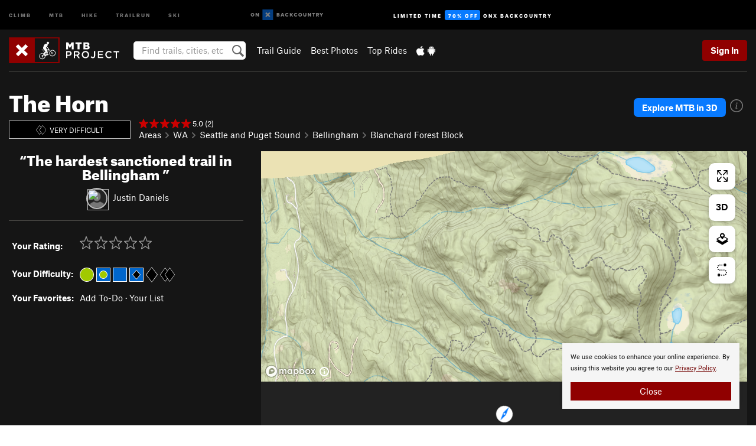

--- FILE ---
content_type: text/html; charset=utf-8
request_url: https://www.google.com/recaptcha/enterprise/anchor?ar=1&k=6LdFNV0jAAAAAJb9kqjVRGnzoAzDwSuJU1LLcyLn&co=aHR0cHM6Ly93d3cubXRicHJvamVjdC5jb206NDQz&hl=en&v=PoyoqOPhxBO7pBk68S4YbpHZ&size=invisible&anchor-ms=20000&execute-ms=30000&cb=xajsvdbwag6m
body_size: 48507
content:
<!DOCTYPE HTML><html dir="ltr" lang="en"><head><meta http-equiv="Content-Type" content="text/html; charset=UTF-8">
<meta http-equiv="X-UA-Compatible" content="IE=edge">
<title>reCAPTCHA</title>
<style type="text/css">
/* cyrillic-ext */
@font-face {
  font-family: 'Roboto';
  font-style: normal;
  font-weight: 400;
  font-stretch: 100%;
  src: url(//fonts.gstatic.com/s/roboto/v48/KFO7CnqEu92Fr1ME7kSn66aGLdTylUAMa3GUBHMdazTgWw.woff2) format('woff2');
  unicode-range: U+0460-052F, U+1C80-1C8A, U+20B4, U+2DE0-2DFF, U+A640-A69F, U+FE2E-FE2F;
}
/* cyrillic */
@font-face {
  font-family: 'Roboto';
  font-style: normal;
  font-weight: 400;
  font-stretch: 100%;
  src: url(//fonts.gstatic.com/s/roboto/v48/KFO7CnqEu92Fr1ME7kSn66aGLdTylUAMa3iUBHMdazTgWw.woff2) format('woff2');
  unicode-range: U+0301, U+0400-045F, U+0490-0491, U+04B0-04B1, U+2116;
}
/* greek-ext */
@font-face {
  font-family: 'Roboto';
  font-style: normal;
  font-weight: 400;
  font-stretch: 100%;
  src: url(//fonts.gstatic.com/s/roboto/v48/KFO7CnqEu92Fr1ME7kSn66aGLdTylUAMa3CUBHMdazTgWw.woff2) format('woff2');
  unicode-range: U+1F00-1FFF;
}
/* greek */
@font-face {
  font-family: 'Roboto';
  font-style: normal;
  font-weight: 400;
  font-stretch: 100%;
  src: url(//fonts.gstatic.com/s/roboto/v48/KFO7CnqEu92Fr1ME7kSn66aGLdTylUAMa3-UBHMdazTgWw.woff2) format('woff2');
  unicode-range: U+0370-0377, U+037A-037F, U+0384-038A, U+038C, U+038E-03A1, U+03A3-03FF;
}
/* math */
@font-face {
  font-family: 'Roboto';
  font-style: normal;
  font-weight: 400;
  font-stretch: 100%;
  src: url(//fonts.gstatic.com/s/roboto/v48/KFO7CnqEu92Fr1ME7kSn66aGLdTylUAMawCUBHMdazTgWw.woff2) format('woff2');
  unicode-range: U+0302-0303, U+0305, U+0307-0308, U+0310, U+0312, U+0315, U+031A, U+0326-0327, U+032C, U+032F-0330, U+0332-0333, U+0338, U+033A, U+0346, U+034D, U+0391-03A1, U+03A3-03A9, U+03B1-03C9, U+03D1, U+03D5-03D6, U+03F0-03F1, U+03F4-03F5, U+2016-2017, U+2034-2038, U+203C, U+2040, U+2043, U+2047, U+2050, U+2057, U+205F, U+2070-2071, U+2074-208E, U+2090-209C, U+20D0-20DC, U+20E1, U+20E5-20EF, U+2100-2112, U+2114-2115, U+2117-2121, U+2123-214F, U+2190, U+2192, U+2194-21AE, U+21B0-21E5, U+21F1-21F2, U+21F4-2211, U+2213-2214, U+2216-22FF, U+2308-230B, U+2310, U+2319, U+231C-2321, U+2336-237A, U+237C, U+2395, U+239B-23B7, U+23D0, U+23DC-23E1, U+2474-2475, U+25AF, U+25B3, U+25B7, U+25BD, U+25C1, U+25CA, U+25CC, U+25FB, U+266D-266F, U+27C0-27FF, U+2900-2AFF, U+2B0E-2B11, U+2B30-2B4C, U+2BFE, U+3030, U+FF5B, U+FF5D, U+1D400-1D7FF, U+1EE00-1EEFF;
}
/* symbols */
@font-face {
  font-family: 'Roboto';
  font-style: normal;
  font-weight: 400;
  font-stretch: 100%;
  src: url(//fonts.gstatic.com/s/roboto/v48/KFO7CnqEu92Fr1ME7kSn66aGLdTylUAMaxKUBHMdazTgWw.woff2) format('woff2');
  unicode-range: U+0001-000C, U+000E-001F, U+007F-009F, U+20DD-20E0, U+20E2-20E4, U+2150-218F, U+2190, U+2192, U+2194-2199, U+21AF, U+21E6-21F0, U+21F3, U+2218-2219, U+2299, U+22C4-22C6, U+2300-243F, U+2440-244A, U+2460-24FF, U+25A0-27BF, U+2800-28FF, U+2921-2922, U+2981, U+29BF, U+29EB, U+2B00-2BFF, U+4DC0-4DFF, U+FFF9-FFFB, U+10140-1018E, U+10190-1019C, U+101A0, U+101D0-101FD, U+102E0-102FB, U+10E60-10E7E, U+1D2C0-1D2D3, U+1D2E0-1D37F, U+1F000-1F0FF, U+1F100-1F1AD, U+1F1E6-1F1FF, U+1F30D-1F30F, U+1F315, U+1F31C, U+1F31E, U+1F320-1F32C, U+1F336, U+1F378, U+1F37D, U+1F382, U+1F393-1F39F, U+1F3A7-1F3A8, U+1F3AC-1F3AF, U+1F3C2, U+1F3C4-1F3C6, U+1F3CA-1F3CE, U+1F3D4-1F3E0, U+1F3ED, U+1F3F1-1F3F3, U+1F3F5-1F3F7, U+1F408, U+1F415, U+1F41F, U+1F426, U+1F43F, U+1F441-1F442, U+1F444, U+1F446-1F449, U+1F44C-1F44E, U+1F453, U+1F46A, U+1F47D, U+1F4A3, U+1F4B0, U+1F4B3, U+1F4B9, U+1F4BB, U+1F4BF, U+1F4C8-1F4CB, U+1F4D6, U+1F4DA, U+1F4DF, U+1F4E3-1F4E6, U+1F4EA-1F4ED, U+1F4F7, U+1F4F9-1F4FB, U+1F4FD-1F4FE, U+1F503, U+1F507-1F50B, U+1F50D, U+1F512-1F513, U+1F53E-1F54A, U+1F54F-1F5FA, U+1F610, U+1F650-1F67F, U+1F687, U+1F68D, U+1F691, U+1F694, U+1F698, U+1F6AD, U+1F6B2, U+1F6B9-1F6BA, U+1F6BC, U+1F6C6-1F6CF, U+1F6D3-1F6D7, U+1F6E0-1F6EA, U+1F6F0-1F6F3, U+1F6F7-1F6FC, U+1F700-1F7FF, U+1F800-1F80B, U+1F810-1F847, U+1F850-1F859, U+1F860-1F887, U+1F890-1F8AD, U+1F8B0-1F8BB, U+1F8C0-1F8C1, U+1F900-1F90B, U+1F93B, U+1F946, U+1F984, U+1F996, U+1F9E9, U+1FA00-1FA6F, U+1FA70-1FA7C, U+1FA80-1FA89, U+1FA8F-1FAC6, U+1FACE-1FADC, U+1FADF-1FAE9, U+1FAF0-1FAF8, U+1FB00-1FBFF;
}
/* vietnamese */
@font-face {
  font-family: 'Roboto';
  font-style: normal;
  font-weight: 400;
  font-stretch: 100%;
  src: url(//fonts.gstatic.com/s/roboto/v48/KFO7CnqEu92Fr1ME7kSn66aGLdTylUAMa3OUBHMdazTgWw.woff2) format('woff2');
  unicode-range: U+0102-0103, U+0110-0111, U+0128-0129, U+0168-0169, U+01A0-01A1, U+01AF-01B0, U+0300-0301, U+0303-0304, U+0308-0309, U+0323, U+0329, U+1EA0-1EF9, U+20AB;
}
/* latin-ext */
@font-face {
  font-family: 'Roboto';
  font-style: normal;
  font-weight: 400;
  font-stretch: 100%;
  src: url(//fonts.gstatic.com/s/roboto/v48/KFO7CnqEu92Fr1ME7kSn66aGLdTylUAMa3KUBHMdazTgWw.woff2) format('woff2');
  unicode-range: U+0100-02BA, U+02BD-02C5, U+02C7-02CC, U+02CE-02D7, U+02DD-02FF, U+0304, U+0308, U+0329, U+1D00-1DBF, U+1E00-1E9F, U+1EF2-1EFF, U+2020, U+20A0-20AB, U+20AD-20C0, U+2113, U+2C60-2C7F, U+A720-A7FF;
}
/* latin */
@font-face {
  font-family: 'Roboto';
  font-style: normal;
  font-weight: 400;
  font-stretch: 100%;
  src: url(//fonts.gstatic.com/s/roboto/v48/KFO7CnqEu92Fr1ME7kSn66aGLdTylUAMa3yUBHMdazQ.woff2) format('woff2');
  unicode-range: U+0000-00FF, U+0131, U+0152-0153, U+02BB-02BC, U+02C6, U+02DA, U+02DC, U+0304, U+0308, U+0329, U+2000-206F, U+20AC, U+2122, U+2191, U+2193, U+2212, U+2215, U+FEFF, U+FFFD;
}
/* cyrillic-ext */
@font-face {
  font-family: 'Roboto';
  font-style: normal;
  font-weight: 500;
  font-stretch: 100%;
  src: url(//fonts.gstatic.com/s/roboto/v48/KFO7CnqEu92Fr1ME7kSn66aGLdTylUAMa3GUBHMdazTgWw.woff2) format('woff2');
  unicode-range: U+0460-052F, U+1C80-1C8A, U+20B4, U+2DE0-2DFF, U+A640-A69F, U+FE2E-FE2F;
}
/* cyrillic */
@font-face {
  font-family: 'Roboto';
  font-style: normal;
  font-weight: 500;
  font-stretch: 100%;
  src: url(//fonts.gstatic.com/s/roboto/v48/KFO7CnqEu92Fr1ME7kSn66aGLdTylUAMa3iUBHMdazTgWw.woff2) format('woff2');
  unicode-range: U+0301, U+0400-045F, U+0490-0491, U+04B0-04B1, U+2116;
}
/* greek-ext */
@font-face {
  font-family: 'Roboto';
  font-style: normal;
  font-weight: 500;
  font-stretch: 100%;
  src: url(//fonts.gstatic.com/s/roboto/v48/KFO7CnqEu92Fr1ME7kSn66aGLdTylUAMa3CUBHMdazTgWw.woff2) format('woff2');
  unicode-range: U+1F00-1FFF;
}
/* greek */
@font-face {
  font-family: 'Roboto';
  font-style: normal;
  font-weight: 500;
  font-stretch: 100%;
  src: url(//fonts.gstatic.com/s/roboto/v48/KFO7CnqEu92Fr1ME7kSn66aGLdTylUAMa3-UBHMdazTgWw.woff2) format('woff2');
  unicode-range: U+0370-0377, U+037A-037F, U+0384-038A, U+038C, U+038E-03A1, U+03A3-03FF;
}
/* math */
@font-face {
  font-family: 'Roboto';
  font-style: normal;
  font-weight: 500;
  font-stretch: 100%;
  src: url(//fonts.gstatic.com/s/roboto/v48/KFO7CnqEu92Fr1ME7kSn66aGLdTylUAMawCUBHMdazTgWw.woff2) format('woff2');
  unicode-range: U+0302-0303, U+0305, U+0307-0308, U+0310, U+0312, U+0315, U+031A, U+0326-0327, U+032C, U+032F-0330, U+0332-0333, U+0338, U+033A, U+0346, U+034D, U+0391-03A1, U+03A3-03A9, U+03B1-03C9, U+03D1, U+03D5-03D6, U+03F0-03F1, U+03F4-03F5, U+2016-2017, U+2034-2038, U+203C, U+2040, U+2043, U+2047, U+2050, U+2057, U+205F, U+2070-2071, U+2074-208E, U+2090-209C, U+20D0-20DC, U+20E1, U+20E5-20EF, U+2100-2112, U+2114-2115, U+2117-2121, U+2123-214F, U+2190, U+2192, U+2194-21AE, U+21B0-21E5, U+21F1-21F2, U+21F4-2211, U+2213-2214, U+2216-22FF, U+2308-230B, U+2310, U+2319, U+231C-2321, U+2336-237A, U+237C, U+2395, U+239B-23B7, U+23D0, U+23DC-23E1, U+2474-2475, U+25AF, U+25B3, U+25B7, U+25BD, U+25C1, U+25CA, U+25CC, U+25FB, U+266D-266F, U+27C0-27FF, U+2900-2AFF, U+2B0E-2B11, U+2B30-2B4C, U+2BFE, U+3030, U+FF5B, U+FF5D, U+1D400-1D7FF, U+1EE00-1EEFF;
}
/* symbols */
@font-face {
  font-family: 'Roboto';
  font-style: normal;
  font-weight: 500;
  font-stretch: 100%;
  src: url(//fonts.gstatic.com/s/roboto/v48/KFO7CnqEu92Fr1ME7kSn66aGLdTylUAMaxKUBHMdazTgWw.woff2) format('woff2');
  unicode-range: U+0001-000C, U+000E-001F, U+007F-009F, U+20DD-20E0, U+20E2-20E4, U+2150-218F, U+2190, U+2192, U+2194-2199, U+21AF, U+21E6-21F0, U+21F3, U+2218-2219, U+2299, U+22C4-22C6, U+2300-243F, U+2440-244A, U+2460-24FF, U+25A0-27BF, U+2800-28FF, U+2921-2922, U+2981, U+29BF, U+29EB, U+2B00-2BFF, U+4DC0-4DFF, U+FFF9-FFFB, U+10140-1018E, U+10190-1019C, U+101A0, U+101D0-101FD, U+102E0-102FB, U+10E60-10E7E, U+1D2C0-1D2D3, U+1D2E0-1D37F, U+1F000-1F0FF, U+1F100-1F1AD, U+1F1E6-1F1FF, U+1F30D-1F30F, U+1F315, U+1F31C, U+1F31E, U+1F320-1F32C, U+1F336, U+1F378, U+1F37D, U+1F382, U+1F393-1F39F, U+1F3A7-1F3A8, U+1F3AC-1F3AF, U+1F3C2, U+1F3C4-1F3C6, U+1F3CA-1F3CE, U+1F3D4-1F3E0, U+1F3ED, U+1F3F1-1F3F3, U+1F3F5-1F3F7, U+1F408, U+1F415, U+1F41F, U+1F426, U+1F43F, U+1F441-1F442, U+1F444, U+1F446-1F449, U+1F44C-1F44E, U+1F453, U+1F46A, U+1F47D, U+1F4A3, U+1F4B0, U+1F4B3, U+1F4B9, U+1F4BB, U+1F4BF, U+1F4C8-1F4CB, U+1F4D6, U+1F4DA, U+1F4DF, U+1F4E3-1F4E6, U+1F4EA-1F4ED, U+1F4F7, U+1F4F9-1F4FB, U+1F4FD-1F4FE, U+1F503, U+1F507-1F50B, U+1F50D, U+1F512-1F513, U+1F53E-1F54A, U+1F54F-1F5FA, U+1F610, U+1F650-1F67F, U+1F687, U+1F68D, U+1F691, U+1F694, U+1F698, U+1F6AD, U+1F6B2, U+1F6B9-1F6BA, U+1F6BC, U+1F6C6-1F6CF, U+1F6D3-1F6D7, U+1F6E0-1F6EA, U+1F6F0-1F6F3, U+1F6F7-1F6FC, U+1F700-1F7FF, U+1F800-1F80B, U+1F810-1F847, U+1F850-1F859, U+1F860-1F887, U+1F890-1F8AD, U+1F8B0-1F8BB, U+1F8C0-1F8C1, U+1F900-1F90B, U+1F93B, U+1F946, U+1F984, U+1F996, U+1F9E9, U+1FA00-1FA6F, U+1FA70-1FA7C, U+1FA80-1FA89, U+1FA8F-1FAC6, U+1FACE-1FADC, U+1FADF-1FAE9, U+1FAF0-1FAF8, U+1FB00-1FBFF;
}
/* vietnamese */
@font-face {
  font-family: 'Roboto';
  font-style: normal;
  font-weight: 500;
  font-stretch: 100%;
  src: url(//fonts.gstatic.com/s/roboto/v48/KFO7CnqEu92Fr1ME7kSn66aGLdTylUAMa3OUBHMdazTgWw.woff2) format('woff2');
  unicode-range: U+0102-0103, U+0110-0111, U+0128-0129, U+0168-0169, U+01A0-01A1, U+01AF-01B0, U+0300-0301, U+0303-0304, U+0308-0309, U+0323, U+0329, U+1EA0-1EF9, U+20AB;
}
/* latin-ext */
@font-face {
  font-family: 'Roboto';
  font-style: normal;
  font-weight: 500;
  font-stretch: 100%;
  src: url(//fonts.gstatic.com/s/roboto/v48/KFO7CnqEu92Fr1ME7kSn66aGLdTylUAMa3KUBHMdazTgWw.woff2) format('woff2');
  unicode-range: U+0100-02BA, U+02BD-02C5, U+02C7-02CC, U+02CE-02D7, U+02DD-02FF, U+0304, U+0308, U+0329, U+1D00-1DBF, U+1E00-1E9F, U+1EF2-1EFF, U+2020, U+20A0-20AB, U+20AD-20C0, U+2113, U+2C60-2C7F, U+A720-A7FF;
}
/* latin */
@font-face {
  font-family: 'Roboto';
  font-style: normal;
  font-weight: 500;
  font-stretch: 100%;
  src: url(//fonts.gstatic.com/s/roboto/v48/KFO7CnqEu92Fr1ME7kSn66aGLdTylUAMa3yUBHMdazQ.woff2) format('woff2');
  unicode-range: U+0000-00FF, U+0131, U+0152-0153, U+02BB-02BC, U+02C6, U+02DA, U+02DC, U+0304, U+0308, U+0329, U+2000-206F, U+20AC, U+2122, U+2191, U+2193, U+2212, U+2215, U+FEFF, U+FFFD;
}
/* cyrillic-ext */
@font-face {
  font-family: 'Roboto';
  font-style: normal;
  font-weight: 900;
  font-stretch: 100%;
  src: url(//fonts.gstatic.com/s/roboto/v48/KFO7CnqEu92Fr1ME7kSn66aGLdTylUAMa3GUBHMdazTgWw.woff2) format('woff2');
  unicode-range: U+0460-052F, U+1C80-1C8A, U+20B4, U+2DE0-2DFF, U+A640-A69F, U+FE2E-FE2F;
}
/* cyrillic */
@font-face {
  font-family: 'Roboto';
  font-style: normal;
  font-weight: 900;
  font-stretch: 100%;
  src: url(//fonts.gstatic.com/s/roboto/v48/KFO7CnqEu92Fr1ME7kSn66aGLdTylUAMa3iUBHMdazTgWw.woff2) format('woff2');
  unicode-range: U+0301, U+0400-045F, U+0490-0491, U+04B0-04B1, U+2116;
}
/* greek-ext */
@font-face {
  font-family: 'Roboto';
  font-style: normal;
  font-weight: 900;
  font-stretch: 100%;
  src: url(//fonts.gstatic.com/s/roboto/v48/KFO7CnqEu92Fr1ME7kSn66aGLdTylUAMa3CUBHMdazTgWw.woff2) format('woff2');
  unicode-range: U+1F00-1FFF;
}
/* greek */
@font-face {
  font-family: 'Roboto';
  font-style: normal;
  font-weight: 900;
  font-stretch: 100%;
  src: url(//fonts.gstatic.com/s/roboto/v48/KFO7CnqEu92Fr1ME7kSn66aGLdTylUAMa3-UBHMdazTgWw.woff2) format('woff2');
  unicode-range: U+0370-0377, U+037A-037F, U+0384-038A, U+038C, U+038E-03A1, U+03A3-03FF;
}
/* math */
@font-face {
  font-family: 'Roboto';
  font-style: normal;
  font-weight: 900;
  font-stretch: 100%;
  src: url(//fonts.gstatic.com/s/roboto/v48/KFO7CnqEu92Fr1ME7kSn66aGLdTylUAMawCUBHMdazTgWw.woff2) format('woff2');
  unicode-range: U+0302-0303, U+0305, U+0307-0308, U+0310, U+0312, U+0315, U+031A, U+0326-0327, U+032C, U+032F-0330, U+0332-0333, U+0338, U+033A, U+0346, U+034D, U+0391-03A1, U+03A3-03A9, U+03B1-03C9, U+03D1, U+03D5-03D6, U+03F0-03F1, U+03F4-03F5, U+2016-2017, U+2034-2038, U+203C, U+2040, U+2043, U+2047, U+2050, U+2057, U+205F, U+2070-2071, U+2074-208E, U+2090-209C, U+20D0-20DC, U+20E1, U+20E5-20EF, U+2100-2112, U+2114-2115, U+2117-2121, U+2123-214F, U+2190, U+2192, U+2194-21AE, U+21B0-21E5, U+21F1-21F2, U+21F4-2211, U+2213-2214, U+2216-22FF, U+2308-230B, U+2310, U+2319, U+231C-2321, U+2336-237A, U+237C, U+2395, U+239B-23B7, U+23D0, U+23DC-23E1, U+2474-2475, U+25AF, U+25B3, U+25B7, U+25BD, U+25C1, U+25CA, U+25CC, U+25FB, U+266D-266F, U+27C0-27FF, U+2900-2AFF, U+2B0E-2B11, U+2B30-2B4C, U+2BFE, U+3030, U+FF5B, U+FF5D, U+1D400-1D7FF, U+1EE00-1EEFF;
}
/* symbols */
@font-face {
  font-family: 'Roboto';
  font-style: normal;
  font-weight: 900;
  font-stretch: 100%;
  src: url(//fonts.gstatic.com/s/roboto/v48/KFO7CnqEu92Fr1ME7kSn66aGLdTylUAMaxKUBHMdazTgWw.woff2) format('woff2');
  unicode-range: U+0001-000C, U+000E-001F, U+007F-009F, U+20DD-20E0, U+20E2-20E4, U+2150-218F, U+2190, U+2192, U+2194-2199, U+21AF, U+21E6-21F0, U+21F3, U+2218-2219, U+2299, U+22C4-22C6, U+2300-243F, U+2440-244A, U+2460-24FF, U+25A0-27BF, U+2800-28FF, U+2921-2922, U+2981, U+29BF, U+29EB, U+2B00-2BFF, U+4DC0-4DFF, U+FFF9-FFFB, U+10140-1018E, U+10190-1019C, U+101A0, U+101D0-101FD, U+102E0-102FB, U+10E60-10E7E, U+1D2C0-1D2D3, U+1D2E0-1D37F, U+1F000-1F0FF, U+1F100-1F1AD, U+1F1E6-1F1FF, U+1F30D-1F30F, U+1F315, U+1F31C, U+1F31E, U+1F320-1F32C, U+1F336, U+1F378, U+1F37D, U+1F382, U+1F393-1F39F, U+1F3A7-1F3A8, U+1F3AC-1F3AF, U+1F3C2, U+1F3C4-1F3C6, U+1F3CA-1F3CE, U+1F3D4-1F3E0, U+1F3ED, U+1F3F1-1F3F3, U+1F3F5-1F3F7, U+1F408, U+1F415, U+1F41F, U+1F426, U+1F43F, U+1F441-1F442, U+1F444, U+1F446-1F449, U+1F44C-1F44E, U+1F453, U+1F46A, U+1F47D, U+1F4A3, U+1F4B0, U+1F4B3, U+1F4B9, U+1F4BB, U+1F4BF, U+1F4C8-1F4CB, U+1F4D6, U+1F4DA, U+1F4DF, U+1F4E3-1F4E6, U+1F4EA-1F4ED, U+1F4F7, U+1F4F9-1F4FB, U+1F4FD-1F4FE, U+1F503, U+1F507-1F50B, U+1F50D, U+1F512-1F513, U+1F53E-1F54A, U+1F54F-1F5FA, U+1F610, U+1F650-1F67F, U+1F687, U+1F68D, U+1F691, U+1F694, U+1F698, U+1F6AD, U+1F6B2, U+1F6B9-1F6BA, U+1F6BC, U+1F6C6-1F6CF, U+1F6D3-1F6D7, U+1F6E0-1F6EA, U+1F6F0-1F6F3, U+1F6F7-1F6FC, U+1F700-1F7FF, U+1F800-1F80B, U+1F810-1F847, U+1F850-1F859, U+1F860-1F887, U+1F890-1F8AD, U+1F8B0-1F8BB, U+1F8C0-1F8C1, U+1F900-1F90B, U+1F93B, U+1F946, U+1F984, U+1F996, U+1F9E9, U+1FA00-1FA6F, U+1FA70-1FA7C, U+1FA80-1FA89, U+1FA8F-1FAC6, U+1FACE-1FADC, U+1FADF-1FAE9, U+1FAF0-1FAF8, U+1FB00-1FBFF;
}
/* vietnamese */
@font-face {
  font-family: 'Roboto';
  font-style: normal;
  font-weight: 900;
  font-stretch: 100%;
  src: url(//fonts.gstatic.com/s/roboto/v48/KFO7CnqEu92Fr1ME7kSn66aGLdTylUAMa3OUBHMdazTgWw.woff2) format('woff2');
  unicode-range: U+0102-0103, U+0110-0111, U+0128-0129, U+0168-0169, U+01A0-01A1, U+01AF-01B0, U+0300-0301, U+0303-0304, U+0308-0309, U+0323, U+0329, U+1EA0-1EF9, U+20AB;
}
/* latin-ext */
@font-face {
  font-family: 'Roboto';
  font-style: normal;
  font-weight: 900;
  font-stretch: 100%;
  src: url(//fonts.gstatic.com/s/roboto/v48/KFO7CnqEu92Fr1ME7kSn66aGLdTylUAMa3KUBHMdazTgWw.woff2) format('woff2');
  unicode-range: U+0100-02BA, U+02BD-02C5, U+02C7-02CC, U+02CE-02D7, U+02DD-02FF, U+0304, U+0308, U+0329, U+1D00-1DBF, U+1E00-1E9F, U+1EF2-1EFF, U+2020, U+20A0-20AB, U+20AD-20C0, U+2113, U+2C60-2C7F, U+A720-A7FF;
}
/* latin */
@font-face {
  font-family: 'Roboto';
  font-style: normal;
  font-weight: 900;
  font-stretch: 100%;
  src: url(//fonts.gstatic.com/s/roboto/v48/KFO7CnqEu92Fr1ME7kSn66aGLdTylUAMa3yUBHMdazQ.woff2) format('woff2');
  unicode-range: U+0000-00FF, U+0131, U+0152-0153, U+02BB-02BC, U+02C6, U+02DA, U+02DC, U+0304, U+0308, U+0329, U+2000-206F, U+20AC, U+2122, U+2191, U+2193, U+2212, U+2215, U+FEFF, U+FFFD;
}

</style>
<link rel="stylesheet" type="text/css" href="https://www.gstatic.com/recaptcha/releases/PoyoqOPhxBO7pBk68S4YbpHZ/styles__ltr.css">
<script nonce="TGFbslcAviXV9HSS1rtefg" type="text/javascript">window['__recaptcha_api'] = 'https://www.google.com/recaptcha/enterprise/';</script>
<script type="text/javascript" src="https://www.gstatic.com/recaptcha/releases/PoyoqOPhxBO7pBk68S4YbpHZ/recaptcha__en.js" nonce="TGFbslcAviXV9HSS1rtefg">
      
    </script></head>
<body><div id="rc-anchor-alert" class="rc-anchor-alert"></div>
<input type="hidden" id="recaptcha-token" value="[base64]">
<script type="text/javascript" nonce="TGFbslcAviXV9HSS1rtefg">
      recaptcha.anchor.Main.init("[\x22ainput\x22,[\x22bgdata\x22,\x22\x22,\[base64]/[base64]/bmV3IFpbdF0obVswXSk6Sz09Mj9uZXcgWlt0XShtWzBdLG1bMV0pOks9PTM/bmV3IFpbdF0obVswXSxtWzFdLG1bMl0pOks9PTQ/[base64]/[base64]/[base64]/[base64]/[base64]/[base64]/[base64]/[base64]/[base64]/[base64]/[base64]/[base64]/[base64]/[base64]\\u003d\\u003d\x22,\[base64]\\u003d\\u003d\x22,\x22K8ONZiwwWwXDk8KJwqXCgn/CtsO9w4ZRKsKqPMKswoMtw63DisK6fMKXw6sew6cGw5hPYmTDrgdUwo4Aw6gbwq/DusOdL8O8wpHDqx49w6AIQsOiTG3Ciw1Gw4cjOEtVw7/[base64]/CpMOEfybDlRPCl1syfMOaw4vCi8KKBgRqwoM7wr/CpQoVYU7CvC0Fwo9Fwol5eEQ/KcO+wpLCncKJwpNew7rDtcKCFxnCocOtwrZswoTCn1fCrcOfFhDCt8Kvw7Naw5ICwprCvcKawp8Vw5DCml3DqMOPwplxODrCtMKFb0zDuEA/WkPCqMO6FcKGWsOtw7JRGsKWw7t2W2dJHzLCoQs4ABhrw4dCXGgBTDQmKno1w5YIw68Bwr0gwqrCsBciw5Ytw5BjX8OBw5AHEsKXE8OSw455w5VRe1pFwpxwAMKzw5R6w7XDvk9+w61QRsKocg9HwoDCvsO9U8OFwqw0PhoLG8KXLV/Dqx9jwrrDl8O8KXjCrSDCp8ObOMKOSMKpecOCwpjCjWk5wrsQwoDDim7CksOpEcO2wpzDpsO1w4IGwpNcw5ozPR3CosK6HcKqD8ODUETDnVfDgMKrw5HDv3o7wolRw53DncO+wqZ3woXCpMKMasKRQcKvAcK/UH3DuHdnwobDik9RWRXCgcO2VmtNIMOPF8Ksw7FhZnXDjcKiB8OzbDnDqEvCl8Kdw6LCunhxwogiwoFQw6DDpjPCpMK9Jw4qwoswwrzDm8KVwqjCkcOowoxgwrDDgsKyw7fDk8Kmwr/DnAHCh1tkOzgHwpHDg8OLw5AMUFQvdgbDjBgaJcK/w6kGw4TDksKKw6nDucOyw4UNw5cPN8OBwpEWw7dvPcOkwp7CvmfCmcOiw73DtsOPGMKbbMOfwqh9PsOHYsOJT3XCssKWw7XDrD7CsMKOwoMswq/CvcKbwrjCsWp6wqLDucOZFMO/[base64]/Cv2QBwoHCjcOpw47CoQ3DqsOIw5LDh8OywrpjwqdbFsKqwrjDrsKXBcO8OMOQwr3ClMOrOmvCjRrDmkHCksOvw6FRKkp8McK5wpQ6CsKzwrzDtMOtThDCpsOwfcOBwpjChsKuVsO/ORM6cQPCpcOMccKDS0xrw6PChXY7YMOeGCdjwrnDosKLaFHCj8KXw6Q1B8KvR8OBwrNnw4xMWMOEw6IzFi1qclwsMmnCu8KYOsK0L3HDn8KEF8KrWFcSwprCg8O0fsKYK1bDvsOAw6gKOcKPw45Lw54PehJWGMOjI23CpSfClsO8XcKveQ3ChsKuwppVwrYFwp/DqcOswpbDj0spw54HwrgkXMKDJMOBTio6J8KAw43CuwpJanLCusOiWjd+JsKLZSZswp1Ge3HDscKndsKzcTbDoinDqAwFbMOgwoIwYT0/anfDlMOfMUnCj8OIwrpXDMKgwozDosOIUsOgW8K6woTClsKwwrzDpRBHw5XCmsKRdMK9Q8KKRcKZLX7CoV3DmsO6IcOnJBQowqxGwrDCgWbDsHchV8KGBWPChWsewpIEO3DDkQ/Ck3nCpE3Dj8Oqw5rDq8OywojCjwLDiHnDocKQwrBaI8Orw64Nw5rDqFZtwoEJHmnDowfDo8Knw7tyLnXCri3ChMKdQUzDtXMeK0YxwoccV8Kuw4/[base64]/DqsOkwpPCncKSeHpULcK4XGYOwpvDtsKww7HCkcKSAMO3OF5OVi4Jb2l2CcOdCsK9woPCmcKUwowWw4nCusOBwotjb8O+MsOUfMO1w7sjw6fCqMOPwqXCvsOYw6BeGW/CuAvCgsOxCCTDpMO/[base64]/ClQVgwpfDn2XDmWYFIlvDsTgqVAnDlsODK8Ojw6g/[base64]/cRkzwq7CqsO0LsKQAEjDsMKMWMKcwpzDmcOPN8K5w4TChMKwwqVnw5wmL8Kgw4slwqAAHUNdbWpoJMKdehzDvcK/bMOARMKQw7VVw7p/VjEqYcOUw5DDiwotHcKsw4bCg8ODw7TDhAA+wpfDjVdRwoIIw54cw57DoMO0wqwPa8KxG3AeVT/CszF3wp1kDAJiw4bCiMOQw4jChmNlwo/DncObAx/[base64]/CigUsw7LDtsO/TMOcU0xJVnYyw4dib8KnwozDpEB1EcKnwp4Fw7ADD1jCiFkFVz05EhvCoGdFSgXDmCLDv3pZw6fDsTB4w7DCl8K3S3dtwpfCrMK6w7FRw61Fw5RZSMOBwo7CgQDDr0fCqlN5w4rDqD3DrMO4wpFJwrwLcsOhwqvCsMOlw4Zdw4cPwoXDhQ3CpzN0ag/[base64]/DrTAtHsO+YsKhw6LDtW7DrsO9w7PDiGHDr27DknXCusKzw5B9w4cBH2oPIcKZwq/CnCrCvcOww5TCqh5yD09QRwHCm29Ww4LCqjFnwp1udQDChcK1w77DiMOgTl7Cnw3CgcKoPcOyIXwLwqXDr8KNwq/Cs3YrOsO3KMO8wq3Cq27Crj/DsTLDmBLDiXBIAsK4bkBoHVUrwoRqU8Oqw4UfTMK/VR0BdEzCkRfCqsKjLAnCtCsRIsK+LG/DqcKdEmjDqsOyRMOCJB0Fw6fDusOfaDDCocOsXEPDjxk0wr5QwoJPwpUcw4QDwpcib1DDsi7DvsKJK3oNJiXDp8KFwrs8aH/DrMOWNyHCkTHChsK1csKWfsKxQsKYwrRow7rDjk7CtD7Djh4vw4zCo8KbeSJkwoBAdMKdF8OEw7BpQsOkFx0WRm1Zwpc3IwXCjizCiMOrdEbDhMOxwpjDo8KXKCYQwo7CucO8w6jCnVvCjS4IYRBsFsKrGMOxDsOlfcKrwqwSwqbCjcORMsK4Zw/[base64]/[base64]/CkGzCiMOewp5paVfDoMK3wofChsKgw7wVV8KhfhzDsMOyNhpBw58UTD9CQcOfKsKoRGXDrBgSdEjCmFdkw4ELO0nDvsOTAsO8wpfDrUXCi8OIw7DCksKpfzEpwrvCgsKCwo9NwpFSDsKuPMOJbMKnw5dkwofCuEDCl8O8QgzCr3LDucKafj/CgcKwScOowo/CvsOEwrtzwpF0Oy3DscK+ETMWwqTCmRPCq3/[base64]/[base64]/w7rDg8K8P1wVPsKfw5Z9ZUnClsOlTXjChkITwrEQwrh9wphpPBV0w4PDg8K7UBfCoRI8wovCvRJ/[base64]/CsX0bGgHDhMOecMKyw5htw6jDpWLDm0IZw5PCpEPCu8OPe2UwAy99aETCkkJ9wqvDqXjDtsO/w5TDlxfDm8OwVcKLwoHDm8OAOsOQI2PDtDUJZMOsTGLDssOmUcKhNMK4w5jCscOJwpITw4TCqUrCnylOW3ESbxvCkl7CvMOpScKSw5zCicKmwojCicOVwpt+al8WYz8rRUo6YsOYwofCpg/DjWY1wrh/wpXCh8Kww7tHw5jCsMKPRzMaw4cJXsK3QnLCvMOJW8KXbzQRw7DDiyfCrMK5UW4mQMO1wqbDkkYjwp3Dp8O5w7pYw7/CmD5UP8KIY8O/MmzDiMKseBpDwphAIsOWD1jDvHx0wr0ewps3woF7eQPCrzDCoH/DsDzDu0/DmMOrIx9oMh0awr3DvEg3w7rCgsO7wqYKwp/DhsK8eQAhw4ltwoN9VcKjA0rCqm3DusKlZHtANVzDicKlVDLCrVM/wpAkw4w3DSMWNETClMKmQnnCn8OrQcKoNsOLwqgIKsKIVUFAw7/Dt2rCjQoMw7APUjBIw7ZIwoDDiXnDrBowJFRRw5DDhcKSw4cKwok+OsKqwrs6wqvCkMOrw63DnxXDnMONw4nCpFcUPzHCr8KBw6pDasKow6lNw7bCpwtew7Z2RlZ5FMO8wrVQwqvChMKfw489esKBO8OdcMKpOC5gw48Iwp/Cv8OCw7TCtn3CpUNuYUozw5jCsRsNwqV/EcKGw6pSQcOPKzNCZlIJfMKmwrjCoDoQAMK1wqJ6AMOyKcKBwqrDnUFxw7PDtMK/w5Bmw71HBsO6w5bCmVfCocK1woDCicOYZsKTCyHDjArCmzbDhMKFwpnCtMKlw4ZNwq4/w7LDtUjCvcOJwq7Cj3LDnMO/PmZmw4Qww4gyCsK8wrBKIcK2w7LDqnfDoX3Dnms+w7dAw43DkxzDhsOSesOcwqPDiMKDw5E2aynDslQBwppswrJOwoxxw6ptBcKiHATCgMOdw4TCvMKsfmdUwqJYdjAJwpTDjCDChFppHcO3CkXCuVDDp8OPw43DrlcUwpPCqcKrw6t3RMK/wqXCnTDChgrCnwYywqHDnCnDs0oJH8ODO8KpwpnDmT7DgSTDocK/wr0pwqdLBcOew74nw6g/QsK6wqMoIMO3WnhJBMO5HcOLDRxNw7UNwrvDp8OCwrV8wqjCimXDrkRmPxXCgRnDqMOlw4lwwoXCjzPDtzdhwoXDpMKAw4bCjyArw5fDqmbCm8KReMKIw47CnsKCwoPDoBFpwqhow47CsMOMJsKVw6/[base64]/CrBYuw63DiRzCoMKwe8KFHkZ/ccKWwrw7w7w7WsOnA8OVPCzDt8KeS3IawpnCmmwPOcOYw6nCtsOQw4/[base64]/[base64]/[base64]/wofCtcK2w7PCslNvF8O5w6ckw57Cp8KGwrcfwoFFN1l+VsOHw7MXwqwlVzDCrETDl8O0DBjDoMOkwpDCkxXDqi5afhQcLHDCgnPCucKtYTlpwq/DusOnAj86CcO6CAxTwqRlwop5FcKXwoXClU0Dw5YFBXDCsmDDicOzwokpMcOQFMOmwo0/OxfDmMK8wqnDrcK9w5jCusK/[base64]/CsMOTwoPCkArCvsKhMUfDp8O0wq/[base64]/M0Uew6I5dcKLwqzDqT0afTbCmMK/d0XCpcOPw5hOJjFZEk/DlWPCqMKLw4XDjsKKFMOQw7MGw7vCsMKwGsOXfMOCD00qw5tvLMOLwpJSw4PCsHnCkcKpGsKTwo7Cs2jCp2LCjcKnQCVFwpo2LSfCknrChgfCgcKUFDFFwrHDiWHCkMODw5LDtcKWJyUgf8KDwpXDnBLDkcKsdXxfw74aw5/DlHDDrRpDJsO9wqPChsK4PknDscKeWA/Dh8OmYQXDv8OsaVnCkWUfLsKdcsOZw5vCosOewpzCqnvDssKrwqF9cMOVwoh2wrnCuz/CmynDhcK3ORDCpAjCqMKvLQjDiMOdw7PCgmdAIcOqXFDDisKAacOjeMOjw5UQwrdIwovCqcKmwrzDkMKcwqsiwrTCq8KqwrfDtU7Cp2pCIHl/[base64]/DgzbDiQTDiRvCqMOIwqorJnzDlnPDq8KjS8OFw4U4w6YNw7nCuMO8woRxVmHCjAsaKg4Cwq/DscOnC8OxwrbCsjhbwoUNBx/DuMODR8OCE8KSe8KBw53CiGlZw4bDt8Kvw6EJwo3DukHDpMKcfcKkw6F7wrDDiC3Cm0F2TBDChcKsw4tPU2LCmWTDl8KXYUfDri9MPD7DtgHDm8OOw4UPQyhnL8O2w4nCn3RfwqzCgsO6w7cZwrZ9w44QwpU3NcKYwpDCscOaw6wKIgtsWcKVd3/CvsK3AsKrwqY/w44Kw6tmdlYowpbCh8OXw7PDjXwyw5Zewqpjw7sAwrLCqGbCiFHDrsOMai3CmcOoVC/CqsKOH2nDscOBKlQpYzZqw67CohQSwpd7w5Bow4Ncw7lLcAnCq2oXT8O6w6bCscOqa8K3SQnCol8yw5ovwpTCt8OTW0RGw7DDocK8InXDrsKIw6/[base64]/[base64]/Dl0IEwr7CiynChRZDJDJbwo8OUsK8w6PCvm3DrMK5w5jDnlJfNcORe8KVLlzDgyPCoCI8KB/Dv2kkNsKbAVHDvcO8wqUPJU7CqjnDqzTCgMKvPMKaIcKjw77Dn8OgwrsTI0xGwovCl8OgdcOLAAt6w6E/w6XCjjkrw6vCgsKzwpzCk8OYw5Q6V3NSG8O1ecKzw6vCosKSEDvDjsKTw4sCdsKOwqYBw44hw5/[base64]/CrifCoMKZJMOUw6AcBUEXU8KcwrZKbwvCqsO7MsKUw6rDhkYLQz7CgjEGwphkw5fCsBHCqQBEwrzDu8OhwpBEwrfCsXQ8JsOeXXg0wrNTJMK+TgXCn8KDaA3DnXM3wpdpAsKMecOiw79FK8KIagHCml9pwpJUwqpwd3t/[base64]/[base64]/ChMOlw50fw7UcAsKwccKhT3XCnkLCkTURw7hFR3fCrsKxw7HCn8Oxw5DCr8OYw50JwrB9wp7ClMKewrPCpsKswrQGw5jCsxXCpHRQwobDq8Opw5TDpcO0w5HDkMKuVHbCtMKWIBExKMKscMKtAgvChMK9w7Zew7PCtMOJwpLDpxBcRsKtLMK/wq/CtcKkMxXCpUdQw7bDocK7wqvDnsK8wrAiw4Qkwr3Dn8OTw4rDo8KuLMKQbTHDucKiCcK3ckvDr8KwFljCl8OEXk/Cv8KrfcO/U8OPwo8fw6sUwqBOw6bDih/[base64]/Cj8OQw6Eaw7Ezw6YxRMK3w7MaF0LDpwNdwoc9w7XCtMOTOBsWScO6ESnDpXDClxtOEjEVwrQiwoHCoijDrTXCk3hMwpbCqE/DtkB5wqUgwrPClBXDksKawqoTUlMXE8Kfw5/CqMOqw4bDj8KcwrHCtW8pWsOrw7hkw4HDtsKlcWp8wqLDgmMifcOqwqLCuMOfP8OuwrBuMsOPN8O0bC1bw6I+LsOKworDryXCrMOhQhoxMzoXwqrDgAt1wq3CrAZORMOnwqtEW8KWw53DiG3CiMKCwonDn0JvLgPDgcKHGAHDplNfHxnDjMKmwozDgcK2wq7CgS/CgMK4JwfDuMK/wqsWw6fDmltww4ssNMKJR8KjwpXDjsKsJUNIw5PDsw4JVhJxbcKQw6Z9Y8O9wo/[base64]/DqwV7VglPw48PJQ44GcOsOnxMw68rFSYjwqksUMOFfsKbdTzDhn7DksKsw6LDql7Cl8OGFS8FWUrCqsK/w43DjMKnYsOIO8OywrDCpV3DgsK0IkjDosKMPsOzwqjDvsOuRA7CuDTDpUHDisO3c8ONOcO6dcOqwqUrNMK5wqHCrsKsUC3Cs3N8wqXCogwpwpxbwo7DkMOaw4g7J8OFwp/[base64]/[base64]/BMKIwo/[base64]/CoMKAMsKGU8KLwrLCjcKcwrDCkBPCl8OZwo3DjcKsJkAOwrzCkMO2wr/CgSJ/w4/DucKbw5jCgBoFw6UQCMO4VTzCh8K5w5t/QsOlOAfDsXllOGxqZ8OOw7hfLknDq0bCmmJIHVJ4YS/DiMOiwqjCp23ChAUxdyddwrIkGlBtwrTDmcKhwoRdwqZZwq3CicOnwoV6wpgFw6TDvkjCli7Dn8ObwovCoAXDjX/DvMOow4Adwokcw4YEaMOKwpXCsSALXsOyw7gfc8OBDsOqaMKUXw9rbMKmC8OackAlSG9Gw4J2wpjDqXolZ8KHPFsEwrhYZX/CnwHCssOvwqEswr3CkMKVwoDDv3TDoUU9woQyYcO0w6JEw7LDm8OcMcKSwqbCmHgqwqwxNMKowrIFbkVOwrHCu8KAX8OYw7wZHTnCncO5NcKtw47ChcK4w64kOMKUwqvCrsKmKMKycl7CucOBw63CqmHDiBzCq8O9wqvCuMO/[base64]/DqBxLw43CnhHDmcKCCRvCgCzDj0/[base64]/w5pqw6YZwqNSEsKtwr4VIcKywqXCosKtQMKANy8Ew7XCk8KYIgRXAnTDuMKqw7DCmyzDmy/[base64]/[base64]/wowmdcOfw61AwokQwrnDosOHw5nDjMOFG8OJME8tAsKVZVQ4Z8Klw5DDszTCmcO7wpDCjcOnKjfCrVQUD8O6Lw/CssOJHMONalPCu8OQW8O0G8KqwrrDuhkhwoYywr3DusOkwolVSAzDgMOtw5ACEQpUw7R3K8OCFybDk8O5bnJhw7/CoHJWGsOwYjnCl8O9wpbCjxnCqRfDs8O5wqfDvW8BaMOrQU7DjDfDhcKmw6YrwoTDmMKCw6ssClzCny0KwrBdScO5cypqccK0wo1sb8OJwqXDlMOIOXPCrMKBw6bDpQDDocKCwozDkcKAwoMyw6tzSl9Cw7fCmwxbXsKVw4/[base64]/[base64]/CjsKcO8K/dSklVMOzwqbCuy7CkMKAVsKpwqHCv3TDjn4lfMKCFEbCscKCwr8OwoTDkmfDp3taw4MkeybDqMOAJcOTw7rCmSBQYXZwHsK+JcK/Bi/DrsOYO8KKw6J5dcK/wo5fRMKHwqofemrCvsKlw6/Ck8K8w6Mea1h5wqXDv3gMe0TCpz0Uwp1Wwq7DgnEnwqY2NXp/wqYRw4nDgMKuw7XCnh0zwpd7EcKew7h4HsKowr7DuMKnd8KJwqM0dGpNw43DgcOSdzbDo8Oxw5hKw43DgFgawoFAd8KtwoDCkMKJA8KgNB/Cng1hf3bCosKvE27Cg2rCoMKGwoPCssKsw6UNc2XDkk3CgU9GwqZmTsKiMMKIGkbDusKEwpg8woRJWG/CkW3CjcKjMRdEEywtNl7CpMKZw5MXw7bDssOOwpkmW3omIWxLZMOnLsOqw7tbT8Kbw58mwqBuw7fDpxnCpx/Dk8OxGkEAw7bDsjBSw7TCg8K4wo03w75XM8KfwqAlJsKEw6Q8w77Dk8ONYMK6w73DkMKMZsKfCMOhf8OoMG3CmjXDmjZlwqDCuS92IWXCqcOMNsKww7hbwpM2TsONwpnDpsK2OgvChwNbw7/CrmrDkGtzwogew7zDiGE4QVkgw4/[base64]/woJdfUxYdwVbw6ZFwrxww7XCigU4WkrDmsKaw7Vcwosvwr3Cm8Otwo7DjMK4FMOhSBgpw6EFwqZjw6QEw6pawo7DoQXDoU/Cr8KNwrd+FBwjwr7Ci8O6KsK4en85wpMbPw0qTsOAfDo8RMORAsK4w43DmcKSeWPClMK9dQ1GDHp/w5rCuRvDqnLDoloWScKvVyjCkWJse8K8CsOiA8Oqw4fDtMOGMyojw5vCjMOsw7kpQh15B23Chx5lw6HCqsKtdlDCrGVrOQnDoXnDoMKeMSk/akrDrB1Xw7onw5vCpsKcwqTCpEnDgcOFU8Ogw6LCiEcnwovCoGXDh385SQrDtCR1wqEyB8O2w74+w7EhwoUJw5xlw7tEFsO+w5E+w5LCpAh5FTnCjsKXRcOlA8OCw48XIsOqYSjCgVA3wrbCiz7DvVp7wrYTw6ZPJDM5ASDDnzXDmMOwNcOBGTfDosKAw5dPWz9ww5/Cg8KWRwzDqR5Yw5bDv8KEwp/DiMKwGsK+V2ckTzZKw48awrxAwpNVw5fCnD/DmHnDvFUuw53DtwgFw712dmJWw7/CjjjDucKaFCtAIkjDhEzCtsKtEVPCn8O7w5x5LAEawrkRT8O3M8KhwosIw68UTMOgTcKcw4oDwpnCqRTCocKGwrl3V8KXw4NOeHTComkcP8OyScOqMcOtRsKsMmHCsj/Ds0zCk0PDlT7DgsK2w7lMwqVmwofChMKJwrjCt3B5w6kxDMKRwqfDh8K2worCthU7dMKZecK3w6AvJA/DnMKYwqkSFsKKVcOnK0PDicKbw7dqOExRTRnCgzrDqsKAIR3Dpnpbw43Dm3zDqUzDgsKRXGTDnkzClcKdR2sUwo4nw785O8OSRGoJw4TDplLDg8KCEVzDgwnClmpwwo/Do3LDkMOjwoPCqxhBasK1CsKiwqpoF8K0w70GDsKzwqfChl5MYilgH1PDlk84wo4POmwyKAdmw5wrwrfDoS5vIsOlSxjDi3/CvnTDgcK3QsKDw4leXQckwrRPeF0xSMO/CF4Fw4zCtjVBwrMwesKBKQUWI8O1wqPDgsOgwprDo8O5SMOWw40kQ8KVwozDsMO9wpXCgl4pAkfDpX17w4XCsXjDqDUawrkgNsO6wrTDqMOFw5XCpcO1D3DDqmYmwqDDkcOdLsO3w5lXw7fDqW/DqA3DpFfConFECcOSZkHDqTJzw7LDric+wrxMwp0pdWvCmsO4KsK/e8KdWsOxRMKISsOycjUWBMKQU8OiYVRKw47CqCbCpFDChBXCpU7DhWNEw7QEIsOXUl0awpnCpwZGDmLCjmAzw6zDumrDk8KSw4rCjxsLw4fCj10ew5jCocKzwonDlsO2aVvCvMO5axk7w5p3wpxLwq7CllnCkBLCml1CfsKNw64hS8OWwqYOW3LDlsOsEVlgKsKGwo/[base64]/[base64]/Ds8OwwoDDusOCw7A0bywRw6MrPcOsYcO0GEPDvsKXw7fCqsO5MsOxw6YsXMOmwqvCncKYw4wyFcK6V8K2QzvCmsKUwo9/wooAwqDDgXvDicOnw4fCmVXDtMKpwqLCp8KGFsO1ElJqw7fDngg2fsKmwqnDpcK/[base64]/Cq8OGw5nCgQY5LhIbwqBVawjDkcKyMX02KztjwrdAw7DCssKhJ2jCscKpGXjDncKFw5bCnQHDt8K9NcKtLcK9wrlkw5ctw5HDrQ3ChFnCk8OXw7dFVkNdHcKtw5/Dh0DDl8OxID/[base64]/[base64]/Cl8Osw50UTHJMw5A0G20mNylwwr9ww4Y7w5UPw7/CnBvCl0TCuxXDuy7Ds0s/[base64]/Cs8KiwogYw7DCj8KVw7LDsEnDs8KJwpLDow/CiMKyw7jDvnrDpcK2aU3CnMKUwpXCtULDnQrDvQEtw7NjMcORccKzwoTChxnCvcOmw5lWX8KUwr3Cq8KeYzstw4DDunHCrMKkwoguwrEhE8KwAMKbAsO/TyQBwopVBsK6wqXCiWPCtiZ/w4HCrcKlKMOSw7IqRcOufzwUwqBSwpA+PMKGH8K0IMOjWWpcwp3ClcOFB2NMSVJSJEBdRmnDlWYFLcOHXsOfwqTDtsK8QFp1DMOjGX84bcKMw43DkAtywoF/cBzCkHNQTyLDnsOEw5jCv8KuEyHDn3xAIkXCn1rDgMObN1jCs2EDwo/Cu8K0w7TDujHDmGMOw7/DtcOhwodlwqLCm8KiUsKZF8Kvw4/DjMOcNTNsFXzChcKNAMOnwqklGcKCHkPDgMKuDsKNFTbDtwrCu8Oyw5zDhXbCssK3VcKhw5rCmSULJ2zCtGoKwqzDtMKLS8KERcK/MsKbw4zDmV/[base64]/CjMOZQcKILB0bwrPDpcOqw6PDk8O9BHkgwpwKcjnDi17Du8O3V8KwwpbDtx7Ds8Oqw5NBw5EUwppIwp5Vw4jDkldcwpw/NCdmwrvCssK7wqfCu8KgwrvDlsKKw4dHfmYjVsK9w7IXZWh1BmQBGl3DisKOwrYZBsKXw74xT8K4W0zDlzTDqcK2wqHCvVlaw6rDoisBOMKfw47ClHp4FsOpQl/DjMKWw5vDo8KxH8OHW8Oiw4TDih7Ds3hSRzfCt8K1N8K/wp/CnmDDscK9w55iw6DCmkzCgnPDp8O5T8OqwpY9csOGwovDvMO6w41Gwo3DhmjCr19CSzo4CncFesKWXVXCtgrDpsOmwrfDh8OWw4Ujw5jCsBZhw7pdwr/DmsK/[base64]/bkrDqcKrwopreHItTGsjZGnDpsKWcRMaCSpDe8KOb8OdUMKubyrDscOrajPClcK/D8KSwp3DvARmUmAiw716dMOHwonCmDt3DcKjUyzDqcOiwphxw7UTO8OfATLDuEbCiDlww7wEw47DqMONwpfDhndEMwctYMKRR8ORfsOYw7XChQgfw7zCn8OTJ2xjRsO/RsONwovDvsO9bgfDgMKww6EUw4cEVCDDrMKuYwrCoXcSw5vChcK2e8KgwpHCgGI/[base64]/DkcKzXWLCv3vCg8Ozw5Fpw6DCrsKzdgfChX0MX8KcLMKbHynDiX0eLcOtNg3CtEjDug4+wrFnWHTCti9Ow5ocaAXCq0vDhcKLdD/DnknDkEXCmsOmGQlTGGIaw7MWwrc1wrJeTipEw6rCgsOswqDDqDo2w6c2wovDlMKvw4gEw6PCiMOid3xcwqhLSmtXw7bClSk5asOvw7fCkHhXNhPCjn12w4PCpmlhw77DvMOWIidsWArDrwTCkhQOajFewoBbwpw9TsOCw4/Cj8OxXVsGwqZzXQ/Cn8O9wrI8wpIiwoXChHjCjcK0HgfCojdpC8OtYRrDpToufcKxw7BrKyBtWMOrwr9HA8KZHcOJHmFAKnLCpMK/QcOzbF/[base64]/[base64]/CoTHDv8OXw5FeOF3CrMKdVUHCu8KswqQzw7huw4F0LmzDlsOvBMKdf8KSW35VwprDgE9fBUrCmV5OGcKnKz5Cwo7CsMKfBW3DgcKwM8KFw5vClMOaLsOww7Ziw5bDhcO5NcKRw6fCisKzH8K0G2XCgGLCghc/d8K6w5PDosOcw4MLw544AcKrw5BBGD/DmAxqK8OWJ8KxVR0Ow4ZSWsOUcMKWwqbCtsKkwqBZaBXCssOQwr7CqBPDuD/DncOpCcKewojDlnzDh03DsnPChFovwq0zRsOpwqHCp8O8w6VhwpjCpMOhd1JLw5hofcOHVWhhwqsNw4vDnVhzXFTCjzfCqsK2wqBQIsOrwoQrwqEgw47Di8KSDnZgwqzCkk4Pc8OuF8KgKsO/wrXDgVciQsK4wrzCisOcN2NZw4LDjsO+wpoXbcOqw4PCnggCK1XDmhTDo8Olwo8zw4TDvMOOwq/DuzbDnF/DvyDDgMObwqRHw4cxf8KdwpcZUi9vLcKlDGxFH8KGwrRXw5/ChgXDtHXDsmnCkMKzwqnCqznDt8KcwqTCj33Dq8OtwoPCnh0Zw54Ow552w5MJWipWAcKMw7BwwrHDq8OCw6zCtsOxeGnCr8OxR0wGR8KwKsORasKZwoRSFMKkw4gPE0TCoMKjwrLCskdpwqDCuAbDlQTChRYZNW9jwqfCsVbCh8K3fMOkwpQbI8KlLsOzwp/CtWNYZUYZFcK7w4AlwrhswrBUw4nDtxzCu8O0w70sw5XChk0Tw5ARVcOlJFvCgMKOw5nDiyPDucK+woDCly5jwrhLwrs/wp5/w4MpL8OyAmrCumjCl8OQZF3Cm8K1wrvCjsOYCBN4wqPDmRRiWi/[base64]/ClUhCG1JHw5EXw4XCgnrDuXbDqMOSw6AYwoPCiB0PMD1gwrnCj0VQJGliMjnCssO/wo4hwrY3w5YyIcKHOMKzw7ADwptqGUbDtcOQw5oYw73Csh8YwrEEXsKPw67DnMKFZ8KUK1PCvMOUw5vCrgA7SG89wos7NsKSH8K4XB7CicKRw5/DmMOmI8OiLkAESmJuwrTCmBM2w5DDu2fCtGkVwqbCucOEw5/DhyrDg8KxGkoUN8KRw7nDjn18wqTDnsOKwrzDosKBEz/ClDlXKzhhZwzDnG3CtmnDiwYrwqoRw67DqcOfRWEJwpnDgMKRw5soX3PDm8KADcOkW8OyQsKxwoFCVWEzw4Faw6XDlU/DpcKfccKLw7nDlMKzw5DDnRV6a1hCw5JYJcKVw6oMOSvDlTnCsMONw7fDlMK4w4XCucKUNmfDgcKdwqfCtHLCssOMClTCu8Ohwo3DoF/CkAwhwrAbw4TDhcObRHZpMXjDlMO+wrfChsKvDMO8CsOhccK+a8KnL8OPTh7Cvw1cJMKowofDh8KTwqvCmnkHIMKdwofDmsONR0sXwrrDg8K9YX/CvGo3VS3CnwYpaMOFIm3DjQIyflbCr8K8QBLCmEQVwrFbPMOJYMKAw5/DncO4wpl5wp3CpifCmcKTwpPCsGQBwqLCosKKwr0AwqpnP8Obw4oNL8OkUVkdwqbCtcK8wptswqFqw4XCkMKtBcOPKMOzFsKJAsKFw5UQHBLDh0LDhcOnwpoDVMO7WcK9FjbCo8Kawokzwr/CtxrDpmHCqsKww5RJw4IjbsK1w4PDscO3BMKlbMOIw6jDuTUFw6RhTB1Qw7AGw50rwpsQW389wrbChw8BecKJwrREw6XDlCDCshJufmbDgEbCjMOswo9xwrbClRjDq8KhwqDCj8OLXRlUwrLCpcORS8ODw4vDsw3Cg3/CtsKbw47DvsK9CWTDpGHCmA7DncK+P8KCT1RAJmg1woPDvitBw7rCr8OLXcO8wpnDq1VZwrtkScKkw7VdIAldIj/CpH3DhlBLXcOvw4ZVV8OMwqwFdAHDjkAlw4/DnMKICsKbe8KPKsOxwrbCqMK5w6lswrBJJ8OTKU7DiWtBw6HDrxPCsw8ww64sMMOUw4xHwqnDs8K9wqB3BTY5wrjCjcOAQy/CgsKBS8Oawq84w408NcOoI8KhPMO/w6oGVsOIMGjClXEyHgkEw5vDpkFZwqXDv8KmfsKIc8Orwo7DksOgOV3DsMOlHldmw5HCisOEGMKvBVnDo8K/[base64]/Dpg/[base64]/WhcLwoM7wojClg7Dq8KDG0wPP8ONFjgFw4oPWWAtLD4HZydZDsO9Z8KMccKQJjrCvjLDgl5pwowUcR0rwpXDtsKnw5/Dv8KXZXrDmjZawqtpw7ETS8OATALDglAUMcO+QsKkw5zDhMKqbClnGMOVCXldw67DrUIfBDt1QV4Vem8yKsK3dMOUw7E4I8OUUcOYCsKVXcOgO8OoZ8KDMMOfwrMRwosSVsOyw7lDSy07G0ZKDsKfPhQNEAg0wqTCisK8w4RYw6I/w6wew5kkMAlwLHPDmsOEwrMbTmvCj8OmR8O5wr3DlsOcUcOkYgTDkUfCvzonwqnCnsOodi7CqsOdZMKdwqJ2w67DrXxMwrZQDXkhwojDn0/Cr8OsAMOew5LDvcOPwobCqwXDp8KZWMOtwpgswqXDlsK+w53Ct8KzKcKIRmc3YcKNLyTDgkzDusK5FcOywrnDiMOAHBoTwqPDjsONwowuw5rCoBTDr8ORwpDDtsKVw6PDtMKtw6YaRhZlDynDiUMQwrogwopTJGZ+Dg/[base64]/DkVTCkwJGLsKjw5fDssO2wpJbDcO5aMKdwplmw6rCkGsBMsOjesOLcywhw5HDuHJNwqs1OcKfR8KuEk/Dumk8HcOWwo/CoTjCucOHYcOfZX0dHXsSw4cAKgjDhkM3w5TDqznCgHF8EzbDpCzDhsOdw6ARwoXDr8KiDcOobRpoZ8K8wqB7PWvDv8KTH8ORwqrClh8Sb8OZw7ItPcKqw7obKzJzwrVBw7rDhWB+f8O5w5TDocO9GcKOw7RRwoZyw75bw755GjALwofCmcKrWy/CoDMKTcO1F8OxLcKgwqoPCEDDgcOgw6rCi8KNwr/CkSnCqRbDrDvDn0HCixTCpcOJwpbDsmjCozxdb8KRw7XCjEfCgBrDokpmwrMTwrfDqcOJw4TDi2VxXMOSw5rCgsKUQ8OIw5rDq8Kaw6LDhAdPw60WwpphwqgBwrbCrCszw7dXOwPDgcOcLG7DnmrDjcKOF8OXw4VEwos9N8Osw5/DncOKFWjCsTkoBwTDjBtUwq08w4bDh28gDnjChEU6GMKsTWRcw4JvCzxSw6PDl8KmIms/wpBcwrkRw5QKZcO5XcO0w5nCg8OZwo3Cr8O+w7dawoDCpTBvwqbDvhPCusKJPg7CjWnDqsONL8OCJTM/w6kJw4Z7d2rCgSpWwoI0w4VkHWkmacO7DsOMYsOACcOtw5F7w7TCmMOqFV7CniJBwoAuCMKhw4XDnV5jTmjDvQLDpkFuw7HDlx0dbcObHB/[base64]/Dtl7CkWbDj3DCjHTDr8K9TsOPR38fwpMeHSs/w5Rxw4UTBcKtP1IlV2BmDAsnw63CmHrDul3ClMOqw749wq0Qw5TDmcKbw6FcTsKKwq/[base64]/[base64]/CnXrCrU7CskvChcO+U0jCqmVfeMKIfHnCg8O8w6w1GE59eyoEOMObwqPDrsOWEivCtAA/[base64]/w4rCh8KqwotHWz/CqxvDv3srw5fDrm4Vwq/DiAxxwp/DjG9fw6TCunU9wqYBw7s+wocSwo5HwqgxAMO+wpTDikzCs8OQLMKTf8K2wq3CkxtRYSFpd8KMw47CjMOwLMKMw71MwrAacRFEwpvChUE7w7jDgjxuwqjCqEV7woJpw7DDmSMbwrs/w5zCo8KNeFjDrCZwOsObVcK0wpPCk8O1YB06YsKr\x22],null,[\x22conf\x22,null,\x226LdFNV0jAAAAAJb9kqjVRGnzoAzDwSuJU1LLcyLn\x22,0,null,null,null,1,[21,125,63,73,95,87,41,43,42,83,102,105,109,121],[1017145,942],0,null,null,null,null,0,null,0,null,700,1,null,0,\[base64]/76lBhnEnQkZnOKMAhk\\u003d\x22,0,0,null,null,1,null,0,0,null,null,null,0],\x22https://www.mtbproject.com:443\x22,null,[3,1,1],null,null,null,1,3600,[\x22https://www.google.com/intl/en/policies/privacy/\x22,\x22https://www.google.com/intl/en/policies/terms/\x22],\x22sucDFkq1sGg08URrXno5+t85saXcq+A28Rx7Yc/lgIA\\u003d\x22,1,0,null,1,1768706939290,0,0,[71,136,35,191,16],null,[12,23],\x22RC-F11n4lOvfr7iBA\x22,null,null,null,null,null,\x220dAFcWeA5XxvKpBfMv06VPEdYH5iLKd3A4s9Z2QI3POMKP8WKxQkwZr6vsTC4XfX5UTTapWtqZ2gFRkljyvnveOZUR9A5JAt-Nbw\x22,1768789739375]");
    </script></body></html>

--- FILE ---
content_type: text/html; charset=utf-8
request_url: https://www.google.com/recaptcha/api2/aframe
body_size: -246
content:
<!DOCTYPE HTML><html><head><meta http-equiv="content-type" content="text/html; charset=UTF-8"></head><body><script nonce="3v1NGQJLU6BtJIg33zxYwQ">/** Anti-fraud and anti-abuse applications only. See google.com/recaptcha */ try{var clients={'sodar':'https://pagead2.googlesyndication.com/pagead/sodar?'};window.addEventListener("message",function(a){try{if(a.source===window.parent){var b=JSON.parse(a.data);var c=clients[b['id']];if(c){var d=document.createElement('img');d.src=c+b['params']+'&rc='+(localStorage.getItem("rc::a")?sessionStorage.getItem("rc::b"):"");window.document.body.appendChild(d);sessionStorage.setItem("rc::e",parseInt(sessionStorage.getItem("rc::e")||0)+1);localStorage.setItem("rc::h",'1768703341439');}}}catch(b){}});window.parent.postMessage("_grecaptcha_ready", "*");}catch(b){}</script></body></html>

--- FILE ---
content_type: text/javascript; charset=utf-8
request_url: https://app.link/_r?sdk=web2.86.5&branch_key=key_live_pjQ0EKK0ulHZ2Vn7cvVJNidguqosf7sF&callback=branch_callback__0
body_size: 71
content:
/**/ typeof branch_callback__0 === 'function' && branch_callback__0("1541260372823162449");